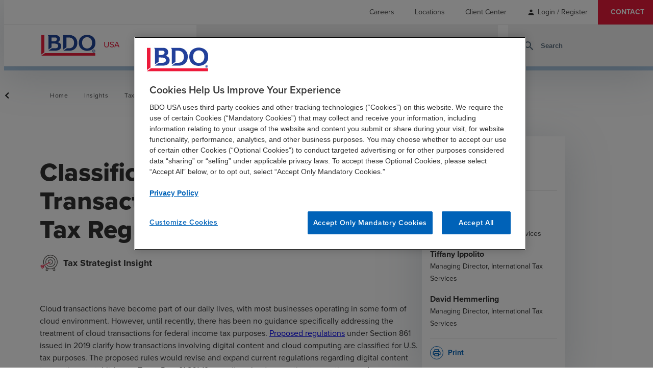

--- FILE ---
content_type: text/html; charset=utf-8
request_url: https://www.google.com/recaptcha/enterprise/anchor?ar=1&k=6LcK1iEhAAAAAOUWpJHl7ErErYeZfEEKKJKAXCDk&co=aHR0cHM6Ly93d3cuYmRvLmNvbTo0NDM.&hl=en&v=PoyoqOPhxBO7pBk68S4YbpHZ&size=invisible&anchor-ms=20000&execute-ms=30000&cb=gywg7ydmtgzs
body_size: 48737
content:
<!DOCTYPE HTML><html dir="ltr" lang="en"><head><meta http-equiv="Content-Type" content="text/html; charset=UTF-8">
<meta http-equiv="X-UA-Compatible" content="IE=edge">
<title>reCAPTCHA</title>
<style type="text/css">
/* cyrillic-ext */
@font-face {
  font-family: 'Roboto';
  font-style: normal;
  font-weight: 400;
  font-stretch: 100%;
  src: url(//fonts.gstatic.com/s/roboto/v48/KFO7CnqEu92Fr1ME7kSn66aGLdTylUAMa3GUBHMdazTgWw.woff2) format('woff2');
  unicode-range: U+0460-052F, U+1C80-1C8A, U+20B4, U+2DE0-2DFF, U+A640-A69F, U+FE2E-FE2F;
}
/* cyrillic */
@font-face {
  font-family: 'Roboto';
  font-style: normal;
  font-weight: 400;
  font-stretch: 100%;
  src: url(//fonts.gstatic.com/s/roboto/v48/KFO7CnqEu92Fr1ME7kSn66aGLdTylUAMa3iUBHMdazTgWw.woff2) format('woff2');
  unicode-range: U+0301, U+0400-045F, U+0490-0491, U+04B0-04B1, U+2116;
}
/* greek-ext */
@font-face {
  font-family: 'Roboto';
  font-style: normal;
  font-weight: 400;
  font-stretch: 100%;
  src: url(//fonts.gstatic.com/s/roboto/v48/KFO7CnqEu92Fr1ME7kSn66aGLdTylUAMa3CUBHMdazTgWw.woff2) format('woff2');
  unicode-range: U+1F00-1FFF;
}
/* greek */
@font-face {
  font-family: 'Roboto';
  font-style: normal;
  font-weight: 400;
  font-stretch: 100%;
  src: url(//fonts.gstatic.com/s/roboto/v48/KFO7CnqEu92Fr1ME7kSn66aGLdTylUAMa3-UBHMdazTgWw.woff2) format('woff2');
  unicode-range: U+0370-0377, U+037A-037F, U+0384-038A, U+038C, U+038E-03A1, U+03A3-03FF;
}
/* math */
@font-face {
  font-family: 'Roboto';
  font-style: normal;
  font-weight: 400;
  font-stretch: 100%;
  src: url(//fonts.gstatic.com/s/roboto/v48/KFO7CnqEu92Fr1ME7kSn66aGLdTylUAMawCUBHMdazTgWw.woff2) format('woff2');
  unicode-range: U+0302-0303, U+0305, U+0307-0308, U+0310, U+0312, U+0315, U+031A, U+0326-0327, U+032C, U+032F-0330, U+0332-0333, U+0338, U+033A, U+0346, U+034D, U+0391-03A1, U+03A3-03A9, U+03B1-03C9, U+03D1, U+03D5-03D6, U+03F0-03F1, U+03F4-03F5, U+2016-2017, U+2034-2038, U+203C, U+2040, U+2043, U+2047, U+2050, U+2057, U+205F, U+2070-2071, U+2074-208E, U+2090-209C, U+20D0-20DC, U+20E1, U+20E5-20EF, U+2100-2112, U+2114-2115, U+2117-2121, U+2123-214F, U+2190, U+2192, U+2194-21AE, U+21B0-21E5, U+21F1-21F2, U+21F4-2211, U+2213-2214, U+2216-22FF, U+2308-230B, U+2310, U+2319, U+231C-2321, U+2336-237A, U+237C, U+2395, U+239B-23B7, U+23D0, U+23DC-23E1, U+2474-2475, U+25AF, U+25B3, U+25B7, U+25BD, U+25C1, U+25CA, U+25CC, U+25FB, U+266D-266F, U+27C0-27FF, U+2900-2AFF, U+2B0E-2B11, U+2B30-2B4C, U+2BFE, U+3030, U+FF5B, U+FF5D, U+1D400-1D7FF, U+1EE00-1EEFF;
}
/* symbols */
@font-face {
  font-family: 'Roboto';
  font-style: normal;
  font-weight: 400;
  font-stretch: 100%;
  src: url(//fonts.gstatic.com/s/roboto/v48/KFO7CnqEu92Fr1ME7kSn66aGLdTylUAMaxKUBHMdazTgWw.woff2) format('woff2');
  unicode-range: U+0001-000C, U+000E-001F, U+007F-009F, U+20DD-20E0, U+20E2-20E4, U+2150-218F, U+2190, U+2192, U+2194-2199, U+21AF, U+21E6-21F0, U+21F3, U+2218-2219, U+2299, U+22C4-22C6, U+2300-243F, U+2440-244A, U+2460-24FF, U+25A0-27BF, U+2800-28FF, U+2921-2922, U+2981, U+29BF, U+29EB, U+2B00-2BFF, U+4DC0-4DFF, U+FFF9-FFFB, U+10140-1018E, U+10190-1019C, U+101A0, U+101D0-101FD, U+102E0-102FB, U+10E60-10E7E, U+1D2C0-1D2D3, U+1D2E0-1D37F, U+1F000-1F0FF, U+1F100-1F1AD, U+1F1E6-1F1FF, U+1F30D-1F30F, U+1F315, U+1F31C, U+1F31E, U+1F320-1F32C, U+1F336, U+1F378, U+1F37D, U+1F382, U+1F393-1F39F, U+1F3A7-1F3A8, U+1F3AC-1F3AF, U+1F3C2, U+1F3C4-1F3C6, U+1F3CA-1F3CE, U+1F3D4-1F3E0, U+1F3ED, U+1F3F1-1F3F3, U+1F3F5-1F3F7, U+1F408, U+1F415, U+1F41F, U+1F426, U+1F43F, U+1F441-1F442, U+1F444, U+1F446-1F449, U+1F44C-1F44E, U+1F453, U+1F46A, U+1F47D, U+1F4A3, U+1F4B0, U+1F4B3, U+1F4B9, U+1F4BB, U+1F4BF, U+1F4C8-1F4CB, U+1F4D6, U+1F4DA, U+1F4DF, U+1F4E3-1F4E6, U+1F4EA-1F4ED, U+1F4F7, U+1F4F9-1F4FB, U+1F4FD-1F4FE, U+1F503, U+1F507-1F50B, U+1F50D, U+1F512-1F513, U+1F53E-1F54A, U+1F54F-1F5FA, U+1F610, U+1F650-1F67F, U+1F687, U+1F68D, U+1F691, U+1F694, U+1F698, U+1F6AD, U+1F6B2, U+1F6B9-1F6BA, U+1F6BC, U+1F6C6-1F6CF, U+1F6D3-1F6D7, U+1F6E0-1F6EA, U+1F6F0-1F6F3, U+1F6F7-1F6FC, U+1F700-1F7FF, U+1F800-1F80B, U+1F810-1F847, U+1F850-1F859, U+1F860-1F887, U+1F890-1F8AD, U+1F8B0-1F8BB, U+1F8C0-1F8C1, U+1F900-1F90B, U+1F93B, U+1F946, U+1F984, U+1F996, U+1F9E9, U+1FA00-1FA6F, U+1FA70-1FA7C, U+1FA80-1FA89, U+1FA8F-1FAC6, U+1FACE-1FADC, U+1FADF-1FAE9, U+1FAF0-1FAF8, U+1FB00-1FBFF;
}
/* vietnamese */
@font-face {
  font-family: 'Roboto';
  font-style: normal;
  font-weight: 400;
  font-stretch: 100%;
  src: url(//fonts.gstatic.com/s/roboto/v48/KFO7CnqEu92Fr1ME7kSn66aGLdTylUAMa3OUBHMdazTgWw.woff2) format('woff2');
  unicode-range: U+0102-0103, U+0110-0111, U+0128-0129, U+0168-0169, U+01A0-01A1, U+01AF-01B0, U+0300-0301, U+0303-0304, U+0308-0309, U+0323, U+0329, U+1EA0-1EF9, U+20AB;
}
/* latin-ext */
@font-face {
  font-family: 'Roboto';
  font-style: normal;
  font-weight: 400;
  font-stretch: 100%;
  src: url(//fonts.gstatic.com/s/roboto/v48/KFO7CnqEu92Fr1ME7kSn66aGLdTylUAMa3KUBHMdazTgWw.woff2) format('woff2');
  unicode-range: U+0100-02BA, U+02BD-02C5, U+02C7-02CC, U+02CE-02D7, U+02DD-02FF, U+0304, U+0308, U+0329, U+1D00-1DBF, U+1E00-1E9F, U+1EF2-1EFF, U+2020, U+20A0-20AB, U+20AD-20C0, U+2113, U+2C60-2C7F, U+A720-A7FF;
}
/* latin */
@font-face {
  font-family: 'Roboto';
  font-style: normal;
  font-weight: 400;
  font-stretch: 100%;
  src: url(//fonts.gstatic.com/s/roboto/v48/KFO7CnqEu92Fr1ME7kSn66aGLdTylUAMa3yUBHMdazQ.woff2) format('woff2');
  unicode-range: U+0000-00FF, U+0131, U+0152-0153, U+02BB-02BC, U+02C6, U+02DA, U+02DC, U+0304, U+0308, U+0329, U+2000-206F, U+20AC, U+2122, U+2191, U+2193, U+2212, U+2215, U+FEFF, U+FFFD;
}
/* cyrillic-ext */
@font-face {
  font-family: 'Roboto';
  font-style: normal;
  font-weight: 500;
  font-stretch: 100%;
  src: url(//fonts.gstatic.com/s/roboto/v48/KFO7CnqEu92Fr1ME7kSn66aGLdTylUAMa3GUBHMdazTgWw.woff2) format('woff2');
  unicode-range: U+0460-052F, U+1C80-1C8A, U+20B4, U+2DE0-2DFF, U+A640-A69F, U+FE2E-FE2F;
}
/* cyrillic */
@font-face {
  font-family: 'Roboto';
  font-style: normal;
  font-weight: 500;
  font-stretch: 100%;
  src: url(//fonts.gstatic.com/s/roboto/v48/KFO7CnqEu92Fr1ME7kSn66aGLdTylUAMa3iUBHMdazTgWw.woff2) format('woff2');
  unicode-range: U+0301, U+0400-045F, U+0490-0491, U+04B0-04B1, U+2116;
}
/* greek-ext */
@font-face {
  font-family: 'Roboto';
  font-style: normal;
  font-weight: 500;
  font-stretch: 100%;
  src: url(//fonts.gstatic.com/s/roboto/v48/KFO7CnqEu92Fr1ME7kSn66aGLdTylUAMa3CUBHMdazTgWw.woff2) format('woff2');
  unicode-range: U+1F00-1FFF;
}
/* greek */
@font-face {
  font-family: 'Roboto';
  font-style: normal;
  font-weight: 500;
  font-stretch: 100%;
  src: url(//fonts.gstatic.com/s/roboto/v48/KFO7CnqEu92Fr1ME7kSn66aGLdTylUAMa3-UBHMdazTgWw.woff2) format('woff2');
  unicode-range: U+0370-0377, U+037A-037F, U+0384-038A, U+038C, U+038E-03A1, U+03A3-03FF;
}
/* math */
@font-face {
  font-family: 'Roboto';
  font-style: normal;
  font-weight: 500;
  font-stretch: 100%;
  src: url(//fonts.gstatic.com/s/roboto/v48/KFO7CnqEu92Fr1ME7kSn66aGLdTylUAMawCUBHMdazTgWw.woff2) format('woff2');
  unicode-range: U+0302-0303, U+0305, U+0307-0308, U+0310, U+0312, U+0315, U+031A, U+0326-0327, U+032C, U+032F-0330, U+0332-0333, U+0338, U+033A, U+0346, U+034D, U+0391-03A1, U+03A3-03A9, U+03B1-03C9, U+03D1, U+03D5-03D6, U+03F0-03F1, U+03F4-03F5, U+2016-2017, U+2034-2038, U+203C, U+2040, U+2043, U+2047, U+2050, U+2057, U+205F, U+2070-2071, U+2074-208E, U+2090-209C, U+20D0-20DC, U+20E1, U+20E5-20EF, U+2100-2112, U+2114-2115, U+2117-2121, U+2123-214F, U+2190, U+2192, U+2194-21AE, U+21B0-21E5, U+21F1-21F2, U+21F4-2211, U+2213-2214, U+2216-22FF, U+2308-230B, U+2310, U+2319, U+231C-2321, U+2336-237A, U+237C, U+2395, U+239B-23B7, U+23D0, U+23DC-23E1, U+2474-2475, U+25AF, U+25B3, U+25B7, U+25BD, U+25C1, U+25CA, U+25CC, U+25FB, U+266D-266F, U+27C0-27FF, U+2900-2AFF, U+2B0E-2B11, U+2B30-2B4C, U+2BFE, U+3030, U+FF5B, U+FF5D, U+1D400-1D7FF, U+1EE00-1EEFF;
}
/* symbols */
@font-face {
  font-family: 'Roboto';
  font-style: normal;
  font-weight: 500;
  font-stretch: 100%;
  src: url(//fonts.gstatic.com/s/roboto/v48/KFO7CnqEu92Fr1ME7kSn66aGLdTylUAMaxKUBHMdazTgWw.woff2) format('woff2');
  unicode-range: U+0001-000C, U+000E-001F, U+007F-009F, U+20DD-20E0, U+20E2-20E4, U+2150-218F, U+2190, U+2192, U+2194-2199, U+21AF, U+21E6-21F0, U+21F3, U+2218-2219, U+2299, U+22C4-22C6, U+2300-243F, U+2440-244A, U+2460-24FF, U+25A0-27BF, U+2800-28FF, U+2921-2922, U+2981, U+29BF, U+29EB, U+2B00-2BFF, U+4DC0-4DFF, U+FFF9-FFFB, U+10140-1018E, U+10190-1019C, U+101A0, U+101D0-101FD, U+102E0-102FB, U+10E60-10E7E, U+1D2C0-1D2D3, U+1D2E0-1D37F, U+1F000-1F0FF, U+1F100-1F1AD, U+1F1E6-1F1FF, U+1F30D-1F30F, U+1F315, U+1F31C, U+1F31E, U+1F320-1F32C, U+1F336, U+1F378, U+1F37D, U+1F382, U+1F393-1F39F, U+1F3A7-1F3A8, U+1F3AC-1F3AF, U+1F3C2, U+1F3C4-1F3C6, U+1F3CA-1F3CE, U+1F3D4-1F3E0, U+1F3ED, U+1F3F1-1F3F3, U+1F3F5-1F3F7, U+1F408, U+1F415, U+1F41F, U+1F426, U+1F43F, U+1F441-1F442, U+1F444, U+1F446-1F449, U+1F44C-1F44E, U+1F453, U+1F46A, U+1F47D, U+1F4A3, U+1F4B0, U+1F4B3, U+1F4B9, U+1F4BB, U+1F4BF, U+1F4C8-1F4CB, U+1F4D6, U+1F4DA, U+1F4DF, U+1F4E3-1F4E6, U+1F4EA-1F4ED, U+1F4F7, U+1F4F9-1F4FB, U+1F4FD-1F4FE, U+1F503, U+1F507-1F50B, U+1F50D, U+1F512-1F513, U+1F53E-1F54A, U+1F54F-1F5FA, U+1F610, U+1F650-1F67F, U+1F687, U+1F68D, U+1F691, U+1F694, U+1F698, U+1F6AD, U+1F6B2, U+1F6B9-1F6BA, U+1F6BC, U+1F6C6-1F6CF, U+1F6D3-1F6D7, U+1F6E0-1F6EA, U+1F6F0-1F6F3, U+1F6F7-1F6FC, U+1F700-1F7FF, U+1F800-1F80B, U+1F810-1F847, U+1F850-1F859, U+1F860-1F887, U+1F890-1F8AD, U+1F8B0-1F8BB, U+1F8C0-1F8C1, U+1F900-1F90B, U+1F93B, U+1F946, U+1F984, U+1F996, U+1F9E9, U+1FA00-1FA6F, U+1FA70-1FA7C, U+1FA80-1FA89, U+1FA8F-1FAC6, U+1FACE-1FADC, U+1FADF-1FAE9, U+1FAF0-1FAF8, U+1FB00-1FBFF;
}
/* vietnamese */
@font-face {
  font-family: 'Roboto';
  font-style: normal;
  font-weight: 500;
  font-stretch: 100%;
  src: url(//fonts.gstatic.com/s/roboto/v48/KFO7CnqEu92Fr1ME7kSn66aGLdTylUAMa3OUBHMdazTgWw.woff2) format('woff2');
  unicode-range: U+0102-0103, U+0110-0111, U+0128-0129, U+0168-0169, U+01A0-01A1, U+01AF-01B0, U+0300-0301, U+0303-0304, U+0308-0309, U+0323, U+0329, U+1EA0-1EF9, U+20AB;
}
/* latin-ext */
@font-face {
  font-family: 'Roboto';
  font-style: normal;
  font-weight: 500;
  font-stretch: 100%;
  src: url(//fonts.gstatic.com/s/roboto/v48/KFO7CnqEu92Fr1ME7kSn66aGLdTylUAMa3KUBHMdazTgWw.woff2) format('woff2');
  unicode-range: U+0100-02BA, U+02BD-02C5, U+02C7-02CC, U+02CE-02D7, U+02DD-02FF, U+0304, U+0308, U+0329, U+1D00-1DBF, U+1E00-1E9F, U+1EF2-1EFF, U+2020, U+20A0-20AB, U+20AD-20C0, U+2113, U+2C60-2C7F, U+A720-A7FF;
}
/* latin */
@font-face {
  font-family: 'Roboto';
  font-style: normal;
  font-weight: 500;
  font-stretch: 100%;
  src: url(//fonts.gstatic.com/s/roboto/v48/KFO7CnqEu92Fr1ME7kSn66aGLdTylUAMa3yUBHMdazQ.woff2) format('woff2');
  unicode-range: U+0000-00FF, U+0131, U+0152-0153, U+02BB-02BC, U+02C6, U+02DA, U+02DC, U+0304, U+0308, U+0329, U+2000-206F, U+20AC, U+2122, U+2191, U+2193, U+2212, U+2215, U+FEFF, U+FFFD;
}
/* cyrillic-ext */
@font-face {
  font-family: 'Roboto';
  font-style: normal;
  font-weight: 900;
  font-stretch: 100%;
  src: url(//fonts.gstatic.com/s/roboto/v48/KFO7CnqEu92Fr1ME7kSn66aGLdTylUAMa3GUBHMdazTgWw.woff2) format('woff2');
  unicode-range: U+0460-052F, U+1C80-1C8A, U+20B4, U+2DE0-2DFF, U+A640-A69F, U+FE2E-FE2F;
}
/* cyrillic */
@font-face {
  font-family: 'Roboto';
  font-style: normal;
  font-weight: 900;
  font-stretch: 100%;
  src: url(//fonts.gstatic.com/s/roboto/v48/KFO7CnqEu92Fr1ME7kSn66aGLdTylUAMa3iUBHMdazTgWw.woff2) format('woff2');
  unicode-range: U+0301, U+0400-045F, U+0490-0491, U+04B0-04B1, U+2116;
}
/* greek-ext */
@font-face {
  font-family: 'Roboto';
  font-style: normal;
  font-weight: 900;
  font-stretch: 100%;
  src: url(//fonts.gstatic.com/s/roboto/v48/KFO7CnqEu92Fr1ME7kSn66aGLdTylUAMa3CUBHMdazTgWw.woff2) format('woff2');
  unicode-range: U+1F00-1FFF;
}
/* greek */
@font-face {
  font-family: 'Roboto';
  font-style: normal;
  font-weight: 900;
  font-stretch: 100%;
  src: url(//fonts.gstatic.com/s/roboto/v48/KFO7CnqEu92Fr1ME7kSn66aGLdTylUAMa3-UBHMdazTgWw.woff2) format('woff2');
  unicode-range: U+0370-0377, U+037A-037F, U+0384-038A, U+038C, U+038E-03A1, U+03A3-03FF;
}
/* math */
@font-face {
  font-family: 'Roboto';
  font-style: normal;
  font-weight: 900;
  font-stretch: 100%;
  src: url(//fonts.gstatic.com/s/roboto/v48/KFO7CnqEu92Fr1ME7kSn66aGLdTylUAMawCUBHMdazTgWw.woff2) format('woff2');
  unicode-range: U+0302-0303, U+0305, U+0307-0308, U+0310, U+0312, U+0315, U+031A, U+0326-0327, U+032C, U+032F-0330, U+0332-0333, U+0338, U+033A, U+0346, U+034D, U+0391-03A1, U+03A3-03A9, U+03B1-03C9, U+03D1, U+03D5-03D6, U+03F0-03F1, U+03F4-03F5, U+2016-2017, U+2034-2038, U+203C, U+2040, U+2043, U+2047, U+2050, U+2057, U+205F, U+2070-2071, U+2074-208E, U+2090-209C, U+20D0-20DC, U+20E1, U+20E5-20EF, U+2100-2112, U+2114-2115, U+2117-2121, U+2123-214F, U+2190, U+2192, U+2194-21AE, U+21B0-21E5, U+21F1-21F2, U+21F4-2211, U+2213-2214, U+2216-22FF, U+2308-230B, U+2310, U+2319, U+231C-2321, U+2336-237A, U+237C, U+2395, U+239B-23B7, U+23D0, U+23DC-23E1, U+2474-2475, U+25AF, U+25B3, U+25B7, U+25BD, U+25C1, U+25CA, U+25CC, U+25FB, U+266D-266F, U+27C0-27FF, U+2900-2AFF, U+2B0E-2B11, U+2B30-2B4C, U+2BFE, U+3030, U+FF5B, U+FF5D, U+1D400-1D7FF, U+1EE00-1EEFF;
}
/* symbols */
@font-face {
  font-family: 'Roboto';
  font-style: normal;
  font-weight: 900;
  font-stretch: 100%;
  src: url(//fonts.gstatic.com/s/roboto/v48/KFO7CnqEu92Fr1ME7kSn66aGLdTylUAMaxKUBHMdazTgWw.woff2) format('woff2');
  unicode-range: U+0001-000C, U+000E-001F, U+007F-009F, U+20DD-20E0, U+20E2-20E4, U+2150-218F, U+2190, U+2192, U+2194-2199, U+21AF, U+21E6-21F0, U+21F3, U+2218-2219, U+2299, U+22C4-22C6, U+2300-243F, U+2440-244A, U+2460-24FF, U+25A0-27BF, U+2800-28FF, U+2921-2922, U+2981, U+29BF, U+29EB, U+2B00-2BFF, U+4DC0-4DFF, U+FFF9-FFFB, U+10140-1018E, U+10190-1019C, U+101A0, U+101D0-101FD, U+102E0-102FB, U+10E60-10E7E, U+1D2C0-1D2D3, U+1D2E0-1D37F, U+1F000-1F0FF, U+1F100-1F1AD, U+1F1E6-1F1FF, U+1F30D-1F30F, U+1F315, U+1F31C, U+1F31E, U+1F320-1F32C, U+1F336, U+1F378, U+1F37D, U+1F382, U+1F393-1F39F, U+1F3A7-1F3A8, U+1F3AC-1F3AF, U+1F3C2, U+1F3C4-1F3C6, U+1F3CA-1F3CE, U+1F3D4-1F3E0, U+1F3ED, U+1F3F1-1F3F3, U+1F3F5-1F3F7, U+1F408, U+1F415, U+1F41F, U+1F426, U+1F43F, U+1F441-1F442, U+1F444, U+1F446-1F449, U+1F44C-1F44E, U+1F453, U+1F46A, U+1F47D, U+1F4A3, U+1F4B0, U+1F4B3, U+1F4B9, U+1F4BB, U+1F4BF, U+1F4C8-1F4CB, U+1F4D6, U+1F4DA, U+1F4DF, U+1F4E3-1F4E6, U+1F4EA-1F4ED, U+1F4F7, U+1F4F9-1F4FB, U+1F4FD-1F4FE, U+1F503, U+1F507-1F50B, U+1F50D, U+1F512-1F513, U+1F53E-1F54A, U+1F54F-1F5FA, U+1F610, U+1F650-1F67F, U+1F687, U+1F68D, U+1F691, U+1F694, U+1F698, U+1F6AD, U+1F6B2, U+1F6B9-1F6BA, U+1F6BC, U+1F6C6-1F6CF, U+1F6D3-1F6D7, U+1F6E0-1F6EA, U+1F6F0-1F6F3, U+1F6F7-1F6FC, U+1F700-1F7FF, U+1F800-1F80B, U+1F810-1F847, U+1F850-1F859, U+1F860-1F887, U+1F890-1F8AD, U+1F8B0-1F8BB, U+1F8C0-1F8C1, U+1F900-1F90B, U+1F93B, U+1F946, U+1F984, U+1F996, U+1F9E9, U+1FA00-1FA6F, U+1FA70-1FA7C, U+1FA80-1FA89, U+1FA8F-1FAC6, U+1FACE-1FADC, U+1FADF-1FAE9, U+1FAF0-1FAF8, U+1FB00-1FBFF;
}
/* vietnamese */
@font-face {
  font-family: 'Roboto';
  font-style: normal;
  font-weight: 900;
  font-stretch: 100%;
  src: url(//fonts.gstatic.com/s/roboto/v48/KFO7CnqEu92Fr1ME7kSn66aGLdTylUAMa3OUBHMdazTgWw.woff2) format('woff2');
  unicode-range: U+0102-0103, U+0110-0111, U+0128-0129, U+0168-0169, U+01A0-01A1, U+01AF-01B0, U+0300-0301, U+0303-0304, U+0308-0309, U+0323, U+0329, U+1EA0-1EF9, U+20AB;
}
/* latin-ext */
@font-face {
  font-family: 'Roboto';
  font-style: normal;
  font-weight: 900;
  font-stretch: 100%;
  src: url(//fonts.gstatic.com/s/roboto/v48/KFO7CnqEu92Fr1ME7kSn66aGLdTylUAMa3KUBHMdazTgWw.woff2) format('woff2');
  unicode-range: U+0100-02BA, U+02BD-02C5, U+02C7-02CC, U+02CE-02D7, U+02DD-02FF, U+0304, U+0308, U+0329, U+1D00-1DBF, U+1E00-1E9F, U+1EF2-1EFF, U+2020, U+20A0-20AB, U+20AD-20C0, U+2113, U+2C60-2C7F, U+A720-A7FF;
}
/* latin */
@font-face {
  font-family: 'Roboto';
  font-style: normal;
  font-weight: 900;
  font-stretch: 100%;
  src: url(//fonts.gstatic.com/s/roboto/v48/KFO7CnqEu92Fr1ME7kSn66aGLdTylUAMa3yUBHMdazQ.woff2) format('woff2');
  unicode-range: U+0000-00FF, U+0131, U+0152-0153, U+02BB-02BC, U+02C6, U+02DA, U+02DC, U+0304, U+0308, U+0329, U+2000-206F, U+20AC, U+2122, U+2191, U+2193, U+2212, U+2215, U+FEFF, U+FFFD;
}

</style>
<link rel="stylesheet" type="text/css" href="https://www.gstatic.com/recaptcha/releases/PoyoqOPhxBO7pBk68S4YbpHZ/styles__ltr.css">
<script nonce="dpBLJqAAOSSueHgckwoonQ" type="text/javascript">window['__recaptcha_api'] = 'https://www.google.com/recaptcha/enterprise/';</script>
<script type="text/javascript" src="https://www.gstatic.com/recaptcha/releases/PoyoqOPhxBO7pBk68S4YbpHZ/recaptcha__en.js" nonce="dpBLJqAAOSSueHgckwoonQ">
      
    </script></head>
<body><div id="rc-anchor-alert" class="rc-anchor-alert"></div>
<input type="hidden" id="recaptcha-token" value="[base64]">
<script type="text/javascript" nonce="dpBLJqAAOSSueHgckwoonQ">
      recaptcha.anchor.Main.init("[\x22ainput\x22,[\x22bgdata\x22,\x22\x22,\[base64]/[base64]/[base64]/[base64]/[base64]/UltsKytdPUU6KEU8MjA0OD9SW2wrK109RT4+NnwxOTI6KChFJjY0NTEyKT09NTUyOTYmJk0rMTxjLmxlbmd0aCYmKGMuY2hhckNvZGVBdChNKzEpJjY0NTEyKT09NTYzMjA/[base64]/[base64]/[base64]/[base64]/[base64]/[base64]/[base64]\x22,\[base64]\x22,\x22A8KZw77CvcKsNnAXF0NzOsKaZW3Dk8ONEH7Ck0kTRMKIwoXDjMOFw651a8K4A8K+wosOw7wedTTCqsOKw7rCnMK8VAodw7oIw7TChcKUZMKkJcOlS8K/[base64]/w4/DnlVLW8Kzw5nDtsO1BcK4w691G0EuN8O/wp/Cly7DpD7CgcOoeUNxwqQNwpZaZ8Kseg/CmMOOw77CuAHCp0p2w7PDjknDhx7CgRV/wqHDr8Oowpc8w6kFW8KIKGrCjsKQAMOhwpjDkwkQworDsMKBATo2RMOhMlwNQMO7T3XDl8K0w6HDrGtCHwoOw6bCusOZw4RlwonDnlrCpxJ/w7zChDNQwrgCTCUlX0XCk8K/w7XCr8Kuw7IJHDHCpxt6wolhMcKLc8K1wrDCqhQFTyrCi27DiXcJw6kMw6PDqCtdcntRE8Kww4pMw4ZowrIYw5rDlyDCrQbCrMKKwq/DiBI/ZsKiwqvDjxkBfMO7w47Di8KXw6vDokbCkVNUZ8OPFcKnH8Kbw4fDn8KmDxl4woHCnMO/[base64]/[base64]/RcKHw4TCum/[base64]/[base64]/wrHDjsKoDwjDusOQw7lSPMOMw5PCtcK0w55GSVfCtsOEURcnfFbDmsOJw4PDlcOtZlhxbsOtHMKWwoQBwrxCTnfDh8KwwqNMwp3DiFTCq0XCrsOScsOhPC0BHMKDwoZrw6LCgyjCjsOyI8O/XR/CkcO9OsKgwokgQD1FFRt0G8OvUW/DrcOPb8Kswr3DssOIPMKHw4hCwoXDncKBw6k5wosgB8OLdw5nw4AfW8Ohw5YQwps/w6vCnMOewrHCulPCqsKqeMOFOShCKGBJecKSGsOJw40Ew5XDrcKHw6PCosKaw5nDhm1tTUgZIBEbJQM4wofClsOcMMKeChTCgTjDu8OJw6HCoxPDtcKXw5JVMBDCmxRzwqADJMOgw7Vbw6ojDBHDrcOTOsKswqh3f2gEwpPCtMKURBbClsOrw5/[base64]/CmRnCvsK4w4TDn8OaHsO0w5bDiMKPaDQYFMKfw7jDv3pcw7vDhkPDhcKCBnXDg2hncko3w4PCmHXCgMKVwo/DvFhdwrcFw4RxwoQcfG3DnyHDucK+w7nCpMKXEcKsanZGSxLDvMK/NDvDgnEiwqvCoFRMw74KNXFOZQZjwpXCn8KMDCsowrvCnVV8w7w5w5rCkMOXcwTDgcKQwrbCqVbDvzB3w6rDj8K/[base64]/ISI7w4kowrbCrcODK8OrAsOjwqzDvAfCv04sw4DDsCDDti16wpzChg4uw7YJAmMhwqVcw499XUrDmxTDpcKBw6TCgTjCrcO7DsK2XW5ASsKpLMOdwr/CtybChcOLMMO2MyTCm8KowoLDscKVLDjCpMOfUMKuwpNCwoDDt8OiwofCg8OgUxLCoEHCicOsw5wzwp/DtMKNOClPLHVMwrvChWdGDwTDnkctwrPDh8Kww6k/[base64]/[base64]/[base64]/Dg8Oowp/[base64]/DvMOjwo7CjMKLG8O1w4/CsAjCpMK3wp0IQ8KoJQ9RwqHCjMOow7TChADDpWhRw7/[base64]/Cul5QI8K7R2zCsQ8+w5vCnMK7cGUmYcKEwqEmw6wDIhTDrcKSesKIT2LCgUzDvcKow55vGXk/[base64]/MMKmwpoOBynCv8OKUsK/w7/DhcOcwrEPfAt5w6nCiMKDPsONwqk0T3TDlS7Cp8KGccOeGmshw4fDu8KQw4pjGcOlwqMfFcOnw44QecKuw6kaZMKTNGkrwp11wpjCr8KIwobDgcOoasOawpzDn05bw7jCgSrCuMKRJcKAL8OFwrEUCcKlHMKrw5Y3UcOuw5nCqsO4XWx9w71EHsKVwr9Hw6Nkw6zDsB/CkVXCmsKSwqbCpMKswpXCgHzCosKWw7TCgcOMZ8O8UTYCIWluNV/[base64]/Du8O9w5rCimttIMK9H05OfV/CkMOlw6FVw5/CmMO0fXXCoyNACcOWw4QDw7wpwrU5wr3DhcKJMk3DqMOiw6nDrEHCl8KPf8OEwopSw5PDoG7ClsKVLcKYSl1qHsKEw5TDqU5MZMKJa8ONwr9MR8OwehkxKcOAJ8Oaw5LCgwhDNWcVw7TDgsKlWV3Cs8KRw5zDmB/[base64]/w77DgsOQKADDuMO4wpTCk8OqL8KMwo3Dv8Kfw49dwqRgFg0ewpgaUH8hAATDgXnDocOtE8KEZ8Ouw5QRD8OKFcKKwphWwqPCisKgw5LDrBTCtcK8VsKpPBR7eAPDkcOtBsOWw4XDqMK2wpV+w7PCpCAyNV/CuBUfRFEFBkoTw5IHFMOdwr1vCh7CoC/DiMOfwrlRwrJxfMOVaH/Dk1Y/eMK7fxlow5fCqcOSccKlWH1/w6ZyD1PCksODeSfDljRNwpLCpcKAw7Y/[base64]/DWNrFyrCjgJ1cDbCssOEUMKcYMOtVMKUBX9Jw5sFdXjDoG7CucK+wrvCk8Opw6sWZlTDq8OmdlbDiw5mEHBtFcKFNMK/eMK/w7TCrmbDmMOaw7/DkUAADCNUw6DDk8KzJsOvOMKmw5k3woDCvsKKesKLwoIpwpTDiTkcBnlmw4XDqkpxEMOow4IwwrXDqsOFRzFxC8KoNAvCo1vDscOsOMKmOgTChcOowr3DhgLChsKxbkYvw7R1WCTClWZCwrt/[base64]/Dr2xQw6c2csKdRDnDncOmwp7Dl8KsOcKHC8ONEWU0wrJtwokIFsOJw7LDj3LCvAdYLMKwesK8wqnCr8KpwoTCv8OBwrXCm8KpT8OnJyoAL8KYDGfDmsOIw7AsWjEUFC/DhMKsw4/ChzBGw7Bvw4MkWzHCkcODw5PChMKRwo4QacKAw7XDmlfCqcO1EW4Mwp7Cuk02BsO/[base64]/VsKcw6sZEDzDvxUxwoTDo39+U8OVb8OhUUfCncOMJcObcMOTwodOw7DCsUfDqMKjE8K/[base64]/CrsOpwoU5CsKYO0HDssK9wpbDsMOGwoDCqwDDmRrCmMOkw5bDtMOjwq4owpIREsO/wpwBwoxtWMOzwrhNAsKQw4saWsKkwpM5wrpLw47CkzfCrhfCszXCmsOvMcK4w7pVwrPDgMOHCcOeHA8JCsKXXB5qa8OvO8KVQ8OpM8OAwpvDsm/DgcKTw6vChSnDhTZfcmHCgygXw5JHw6khwqbCrgLDrDHDiMK3C8Omwoh/wrvDrMKdw5XDviBmVMK3M8KLw6/CuMOjCTRwK3HDkHZKwrHDn2VQw4fCpEnCpwlgw5lgA3rCvcOMwrYWw7PDlmVvMcKFIMKtQ8KdTyQGGsKndcKZwpZRfFvDl2rDiMKtfV9/Nw9kwog/DcK+w7w+w5nCl1Uaw7fDrjTCv8Oaw4/DvF7Diw/DlkRmwrDCtm8qG8ObflrClA3CrMObw5BnSC0Nw4FMPcOXLsOOImRbaEXCoHXDn8OZJsOJBsOscF3CocKNZcORTEHChgrCnMKSd8OTwrzDtmMETihvwp3Dn8K/[base64]/ClSYfw7hcwqHCncK9w75CSU3DjcO1MBdIEHRswqbDpxMwwofCpcKsCcOkGX5mw4gDGcK7wqjCpcOrwrDClMOaREVjFQ1BKVcUwrrCsnNSfsKWwrQSwodtHMKiFMKjEMKOw7rDrMKGAsO7wr3CvcK/wr1Nw6sSwrcuU8KVPR9TwrPCk8O4wqTCtMKbw5jDs3XDvmrDlsO9w6JdwojCncOAVsKkwrokSMKGw73DoTggAsO/[base64]/DtsOFennDnsO6Dx/CmcOZLjjCmVs3wqvCsTjDpW5Nw7xfdsKCJW9SwrfCp8KVw6XDmMKVw63Dq05qG8KZw5DCu8K/EEhmw7LDnm5Bw6nCgUtSw7vDn8OcBkzDoGvDjsK9IEBtw6bCuMOvw4ABwrzCsMO3w71bw5rCnsKXL3hFQVxTJMKPw7DDs10ew5EjP3jDh8OfZcO/[base64]/Cv8K7w5MhSsOqCcOrN0ckN8Kaw6HDqGVYBQnDscK6UgLCsMKnw7FzwofCsA/DkG3CnnrDiArCm8OsFMKndcOETMK/CMOgSCgFwptUw5JwWMKzfsO2IX98wqrDsMKPwrjCohR3w4Q0w4/[base64]/CosO3P8KLVMKEw5vCmibCmknCggVsw4rCisKwDgRGwqfDox1ywr8Jw6puw7t5DnUqwqYLw41vVB9OM2vDsm/Dj8OAL2Q3wq0LHwLDuF9lacK1ScK1w5HDvTzDo8Kqw7fCpsKgIcO+fWbCuSk7w6PDp27DmcOaw409wpvDvcKxHh7Dsxgew5TDoWRIJxLDisOCwpoEw4/DtDpOLsKzw7p3wpPDsMKgw7jDjVMjw6XCj8Ojwo1bwrpkAsOEw63Ci8KJO8O1MsKDwr/[base64]/w4rDjxfDrzh8VQbDgsKGw7PCrMO/asOVw6XCtxYww7hoX2UxASvDlsKsUcKIw7l8w4zClxTCj0TDo25uU8K+W18eYH5vdcKcdsOlwpTCo3jCt8OMw4AcwpHDvnbCjcKIRcOeXsKSEngfdj0IwqM/M1TDt8KUDW8iw6/DjFpaWsORR0jCmU3Dt0EVCMOVIxTDoMOAwrTCnFcpw5DDpDRxYMOqFEN+bmbCn8OxwppCTGjDmsOxwr/CmMKdw5QgwqfDgMKGw63DvXzCscKbw5HDoR7CmMKsw7PDl8OHH1rDicOuSsO0wrQKG8KVXcO1T8K+e2lWwoA9e8KpMFPDgnDDmljCisOoRD/CqXbCkMOuwrvDr37ChcOMwpceKH4hwohOw7Ybw4rCscObSMK1BsKXIDvCm8KHYMO8ZTBiworDsMK9worDvMK/w5rDi8KHw7FpwoHCo8OqUsO1asOzw5dPwqUswo8lFU7Du8OPN8Ohw5QPwr1AwrQVEAZvw7h/w6tGKcOSIVhHwq7DmMOyw6vCocKWbgbDpjjDpD7DhXjCvsKKI8KEMgvCicOoLsKpw4tRMQjDuFrDgjnCpRckwrPCuCtCw6jDtMKEwq4HwoZrKnXDlsK4wqMyAl4KSsKmwpbDvsOdA8OtTcOuw4IQNMKMw5bDjMKxUT93wpjDs35dQE51w6XCv8KWC8OLS0/CgnRlwoxEM0PCvcOMw7BIfDV+C8Orwp8iecKTD8Krwr1qwp59VCPCnHpzwp3CjcKVbGc9w5oqwq88bMKyw7nCmFXDh8OGdcOGwqbCsRp/[base64]/CjTp6w5nDrkfCrDnCpcO2w4TDqcOUwpoIw4MzTy0+wo4tVAt/wrXDnMOJMcKZw7PCh8KLw40iYsKuHBhtw6UtCcOBw78Ww6drUcKdw65ww7YJw5nCvcOPIyHDmjHCl8O+wqDClDdICsOHwrXDkBgQLlrDskc0wrcTJMOxw6FMfkfDpcKPVEoFw4J8S8Olw5XDhcK3JMKzRMKew7rDvcKgQihLwqlBVsKTbsOYwrnDlHHCrsOfw5bCrCw/[base64]/wp1WNUPDpGJ9ScKfw4pWw5rDs8Kkw7nDvcKsfQDDvcKRwpvDtgvDisKpFMK/[base64]/[base64]/CrkN+w5/DsMKqwppZIMKPEVfDi8OFKcOgUxbCqnnDkMOISTBrWQjChMKBHW/Cm8OawqLDvB/CvAbDvcK4wrZzGRINEsOlblFdw5I9w4B2csK0w4FMWFbCh8OHw53DmcKNYcOXwqF3XTTCrVbCmcOmaMOKw6HDkcKOw6fCocOswp/CtW5nwrpYY0fCuzZJZkHDjDvCrMKIw67DtGEnwr10w7UuwrM/acKza8O/E37DiMKbw4tGNDB6SsKaLxgDX8KXwqBvNsOtD8O3XMKUVDPDrk5zDcKVw4UDwqHDtsKsw6/DucK7UwcAwqteIsOnwofCqMKKFcKdXcOVw7hjw5RDwrPDkXPCmsKcPUoZcHfDh2TDjG8gWk99WVnClhTDpA7DkMObRBAOccKHwrLDmFHDjj/CvMKRwqvCpcKawpFRw4hbAG7Dok3CojjCozTDsi/CvsO1GMKUVsKTw5bDimYtT3/Du8KOwr1xw5VUfibCtyo+AQBsw4xvFT9aw4kGw4zDvcOTwpVyYcKXw6FlAEZpVH/DnsKiNMOldMOiWiVHwoh2DcKJBElcwrsKw6ICw7HDrcO8wpc1KiPDicKRw4bDtQ9dN3V0YcKXEnfDpMK6wq12UMKoeW85FMODUsOgwp8ZJ3s7fMOGRn7DnEDCm8OAw63Ci8OiZsOJwoYVwqnDssKyQwLCvsKresOhbzlPd8OJCG3CiBMfw7PCvjHDl3zChh/DsRDDi2I0wovDoxLDm8OZOmcRLsKmwqVLw6Aow5LDjxkbw5RvMMO8ejbCtMKja8OzXEPCrjLDpg0vGjkWNMONKMOIw7Anw51lNcOOwrTDqzwrFlfDhcK6wqNHBMOLBHvDhcOXwpbCpcKhwoxJwqtfWHpLKlbClEbCnnrDjE/CpMKETsOeXcOeJmvDi8OgcT7DvFswd3PDr8OJAMOIwptQOBd6FcO/ccKRw7cWUMK1wqLDnGYsDzLCuR9Ww7cBwqHClk/DlSxKw4pZwo7Ci0LCncK5VsKiwo7CkjNowp/CoF5sQcKpfAQWw61Nw5Yqw5xawq1LSMOrKsO/[base64]/CocOZwqg3cMKVwqsxYF/ChzLCtH7CpcOQScOsIsOHIWtZwqHDkA59wpHCrg9SXMO1w5cyHSYpwobDkMOsEMK3KCI3f2/DqMKtw5Vvw4jDiWvCimvCnwTDuj1zwqPDqsOGw4EKOsOww4fChMKGw4EQcMK2wq3Ch8K4U8OAQ8Obw70DMCNawovDqUHDjsOgc8OOw5gBwoJnA8OfNMO2w7Ulw5IrWlPDmzt1wo/CtisXw6ckBj3CicKxw7LColHCjjtuJMOKUT/[base64]/CqcKnw7cyw4hRDGFFQMK3wpoqw78Iw4QvUcKCw4ozwokebMOVC8KzwrwFwpzCsSjCvcOOw5DCt8KwVgliKMO7NW/CtcOuwqB1wpzDlMOtFMOlwovCt8OIwpQkRMKUwpcDRyHDpzQHesKlwpPDo8Oswos8U2bDkiLDlsOCRlfDgDUqS8KLIjvCm8OZU8O+RcO7wrFjOMOUw5rCusO2wqDDqzRnCQ/[base64]/LMKrUS3Cng3DssKGBMKdAMO+woTDqRDCr8OacMKQwrfDn8KJCMO9wrlVw6zDpytXU8K/wotAYzHCm37CksKnwqrCscKmwqlXwrbDglRGDMKcw51cwqV8w7JAw7TCucK5LMKKwoHDicKkVGUFcATDumxxIsKkwpAlb0MaeXvDiljDkcKSw7w0BcKfw60aOsOqw4HDlMKkdMKpwrpMwq1zwqrCg0zCkxPDvcOfCcKea8KJwqbDuUFeT3oDwo3Dn8O7XMKDwr8KOMO/fjvCqcK9w4DCq0TCusKqw5XCusOMEcOORTROecKqGzwswpZTw4XDjR10wpdUw484Rx3Dn8KFw5JFOcKtwrzCvw1RXMK9w4DDg2XDjwsnw5YlwrAcD8KveWM1wo3DhcONC1R8w4Aww5vDjh9sw6PDpwgyNCHCgylaSMKpw5zDhm81CMO/X3IMLMOLCB8Sw7zChcKQNhvDuMKFwofChStVwqzDhMO9wrEwwqnDqcKACMOrHzAvwq/CuDnDin8EwqjCuT1JwrjDmMKiVXobKMOqAAlrU3LCoMKPJ8KFwq/DpsOZdHUTwp9lHMKgScOXBMOlWMOhC8OvwrvDrsOCLkPCixkGw7jCq8KGSMKkw4Z/w5rDh8KkeCEwEcOUw7XCr8KAU1EXDcOxwqElw6PDlkrCo8O1wo1WVcKTPcOlHcK9wpHChcO4XDYJw6Eaw5Urw4HCpFXCmsKiMMOtw7rDlSYOw7VjwoQywq5fwqXCunHDgW7Ch1l6w47ChsOFwqXDuVDCsMO7w5nDq3/CmwfCmwnClsOcUWrDkBLDuMOAw47Cm8O+GsO7QsKHLMOYBMOuw6jDmsORwpfCth86MhgmSmJqbMKEIMOFw7vDo8OTwqJrwqzDv0ZtIMKadXRhHcOpaFRww5g7woALEsKoJ8OQNMKHKcONGcKDwowsZFLCrsOLw5twPMO0wolzwo7Co2/[base64]/Dh8OKwoM0wprCumfCn8OSKsKIwodxGCQFIxHCpTYMJSHDhT7Cl0wuwqEzw6vCgTQSTMKjQcOJacOlwpnCjFkhS1/[base64]/w7EkTTRlX3ITYRhBdsOJcShRw4Jew5vCnsOvwpZMD2wYw4ldIzxXwrnDvcO1I0DDklFmGcOhUC9HIsKYw7bDqMK/[base64]/DnQPDhcKDVlXCoW7CtQIqesOTXmcpRlLDpcOAw4ARwrRrV8O6woPDhmbDmcOqw5khwrvCkUnDuxZhTRLCilkfU8KjaMOmCcOMVMOEPMOebE7DucK8I8Ocw4fDi8KhKsKowqQzKC/DoCzDrQnDj8OCw49wcRDChGfDml4qwpNDw5IDw6hZMXBRwrcrNsOyw45TwoZZM3vCi8Oow5/DhMO7wqIyQyTDkw86NcOmRcORw7MOwrbCiMO1JsObw6/DjXzDoxvCgBTCum7DjMKRCXXDoTVxBlbCs8OFwoTDo8KRwo/Cg8Obwq/DvgRNTX9Uw5DDlUpMSStBZks6AcKLwrTCq0ISw67Dq240wrRgF8KIEsOsw7bCs8OxYFzDuMOnD0YSwrLDlsOUAA4aw4YlYMO0wonDu8OqwrcuwohWw4/ChMKRJ8OrIHtGMsOvwqYKwq3Cr8K/YcOKwr/Cqk3DqMKvEcK5T8K6w6pyw5jDjzBpw4zDkMKQwo3DjFzCrsOoaMKsI3R2OXc7Sh5/w6lbZcOJAsK2w4zCqsOjw47DugLDn8KxD2zCmV/[base64]/ClMOXZ8OQWXjDnsK/[base64]/[base64]/DnTdlfMOkwpZrGsKgblbCnsKHwrdTwoLCk8KeRzPDksOJwp4Hw4Qpw43ChQMra8KzOy1PbEjChMK/[base64]/[base64]/DnTUxWEwEw6rDqhcew59mw69BJ0RTQcKywqRaw4B0SMKIw5sRa8OJAsKkaCXDr8OcRyxPw6PDnMOafgELIDPDtcKzw5FlBTkgw7UMwrTDrsKrb8Oyw4cQw4zDhX/Di8KywoLDi8OUdsOhWMOXw6zDhcKPSMKWLsKGwqnDhHrDgGnCqQh/DyzDgcO1wqfDlyjClsO9wo1kw4fCvGAmw5zDlCc/RsK7XWDDkXjDlgXDsjrCiMKow5EDQsK3QcOYC8K3H8O/wpnCgMK7woJAw5wkw507SHvCnzHCh8KvXcOPw48Zw7rDpwzCl8OIGWduEcOiDsKfPkfCr8OHbxoCBcO7wpxwHUjDg2R0wocGbcK7O24Lw6TDn0jDuMO8wpxqMsOIwqvCk1dWw4JUcsOkHR/[base64]/CiHJEUDZjIMO9w6HDtn1mw4s3ccKdEMOhwo3Dr2jCoBfCusOHesOrVDfCm8K4wpHCmUcWw4hQwrYHFsKlw4Zjbj/DpHg6fGB8SsKOw6LCowBVD1Ivw7vCtcORbsOVwoLDg0LDt1zCpsOowokaF25AwrA/UMO7bMKDw7bDl3AMU8KKw41hT8OuwqXDijLDty7CnmQ8LsKvw5Ukw45Awrx1LULClsOEC2I/[base64]/[base64]/JMORw4DCpW3DgHNHwrPChBlMCR4two0ubjA/w7HCqxXDvMKEPcO5TcO+S8KJwoPClcKoRsObwobCoMKPVsK0w6/Cg8KdLyvCknTDjX/ClCdoJlYcwozDnnDCocOzw7nDrMOJwr5kbcOTwohoDTAFwrRywoRfwrTDhkMTwojClwwIEcO/wqPDscKyR2nCp8KgBcOFBMKrFhYlbW7CtcKlVsKAw5p4w4fClkcgw7kww5/Cu8KgRVx5aio0wrLDswfCsWjCsFTDssOiNsKTw5fDg3LDu8KfQC7DtxtVw4k/T8KPwrDDn8OPLMOYwr3CvsKUAXzDnkrCngvCoXbDrQIlw5wpb8OFbMKMw6ExecKPwpPCqcO+w7UTB1HDucOGKG1JNsOybsOgU3vDnVTChsO/w5wsG2DCsi5Owok+FcOBemsnwrvCo8OvN8K2wqbCuTpGFcKGXGwWbcKeARzDhMKyQUzDuMKzwqV7OcKTw4HDq8OXACRVXRzCmmRuPMOCZhbCl8KKw6DCrsOzScO1w4NzM8KOasKCCjE6LRbDiiR5w60ywrjDgcO2D8O/ScKORFJbJTrCnSRewqDCv3bCqhdPA2sNw7xDWcKjw6tVcgbCq8OiOMK4a8KTb8KoSHUbQBvDlhfCuMOgOsO8WMKuw6vCpiDDicKHWwgqJWDCusKJWyAdPkw+N8KBw4fDihrCizXDmAs0w5d/[base64]/DkG7DocOsQsO9wqFcw5fDucO4wrTDrsOPAlNRWGvClkR+w4/DvRl7IcK/AcOyw7LDmcOAw6TDkcK9wpZqSMKrwp/DoMK3fsK+wp8NMsKSwrvDtsOKTsOITQfDk0DDg8Ojw41ne0QgZcKww6TCkMKxwol5w4Z8w6gswpRbwosVw4FXWcKZDUJiwrDCpcOGwqLCjMKwTjw9wr7CtMOQw4tHfgLCrsKfwrwicMKXbwtwd8KbKS5PwpkgFcOrUSdScsOew4ZSH8KefT/CiXMyw4d1wrLDk8Ofw7LDm37CnsKUO8K5wq7CpsKwXgHCqMK6wqLDjB/CmEMxw6jDjg9Qw5FoYRHCg8OAw4fDjUnClmPDgsKTwoMcw5gaw7I6woIBwoDDgTU1D8OSa8Ohw6TCuiZSw6pZwrENLsOrwpbCqi7CpMKWG8O/ZcKKwrDDumzDhAtpwoPCnMO/w7kPwp5iw7HDssKKRSjDuWFWNFvCsjvCoA/DqxFJZDrCnsKQNjB2wozCi2nCu8OfCMOqCzRtccOaGMKkw43CsizCuMKaMMKsw6XCv8Knwo5NGljDtMKaw716w6/DvMOzFcKtYsKPwrvDvcOIwrFmTMOiS8OEVsOiwogqw544am1/VzHCicK6L2fDvcOywpZNw6TDgsOvZ2DCuwh/wqbDtSIWDBcxCcKkdMK+fm1ewr3DlXtLw4fCsS1eBsKqbhPDrcK+wog/[base64]/[base64]/CqMK9wqMIw6zDnDINwpg/TwBkXljCoGN/[base64]/[base64]/w5c8EwjClStWIjpRGw9tCgUawpxsw4ZswogPBsK6V8Opdl3CiQ1VPXXDr8O1wovDs8OWwo57asOaNlnCrV/DuVd1wq4ORcOVahMxw5RCw43CqcOewpp7Kkdnw4drSFjCjMOtaTkSOwpdURV4FjgqwrlKwqTDsRAjw51Rwp1BwpBdwqQBw4Rnwrk0w6HCsyjDhDgVwqjDiG8WFiQDAUkTwqs+OmdTD1rCv8OUw6XDlkPDjWLCkD/CinppP35sc8Ovwr/[base64]/[base64]/Cn8Otw7/Dq8OmZ8KQN8KaGcOcc8O9R8Kbwo/[base64]/CgA8qw7zDl8OWbjhwMMOYMcO+blbDq8KjMiRLw70aJMOfdsK6ZAl5aMOFwpPDinx/wq8EwpnCjHjCtBbCiCYRen/CusKIwpnCq8KNdGfCm8OoCy4qHDgDw6XCl8OsR8O/OxTCksOnGxVleSEhw41TbcKSwrTDgcOdwr1LdMOSGzM7wrnCj3hZWcKTwo7CjFUqaRNkw7nDpMObLsOnw57DvRZDN8KzaHbDlXvClEECw6kEN8OUVMOyw6vCkArDg0s7HcOxw6pNWMO5wqLDlMOLwqMjBU0JwoLChMKWYAJQaSPCgTgqQcOie8KvCVx7w6TDkB/Dk8O6dcO3cMKnOMONRsKodMOhwpNGw49Hfz/Dpj01DnfDtA/DqDYfwq9gUh5DCmYCMQvDrcKxcsOAWcKEwpjDujHDuBvDvMOfwqXDqnxWw67CmsOHw4QcBsK9a8OtwpfCuTTCiCDDhCwuRsKaYHPDjRV0BcKcw5cewrB6RcKtbBwnw5PClRFob0YzwpnDisK/[base64]/wpAaeXnDh3DDqMOUw73CksKywqsOwq9/w5VQacOAwqsqwqjDn8Kpw5xBw5vCscKGVMOXU8O7KMOGHxsCwrw0w5VgEcO0wqUmAS7Cn8KiHMKMOirCgcO9w4/ClSTDr8Orw4gbwr9nwpdsw5/DoDM7HMO6QmFsXcOjw4ZpQgEFwqLCih3CpytKw7bDlnPCrknCqEYGw54/w7PCoEV/dV/DnE/[base64]/AXBdJBFuCgZ/w5ApT8OVwrAqwqvCm8OPwqxaRztRHsKow65/wpzDmcODb8ObWcOaw7/Ci8KfIXlGwrPCosKQOcK8QsK4wpfCgMO5wpl0SXNjeMKtdEhAP3tww4DCsMOlKxZPUVVxDcKbw4h2w7Nqw7YwwoYRw7PCrxo3DsOAw6MCR8KjwqTDhglpwpvDtm3CrcKuNkXClcOQZ2stw4RPwo5Zw45FccKLU8OBf2fCpcOvIMK6fCRGBcOVwoNqwp5LB8K/b3Y3w4bDjCgQWsK4d37CiRHCpMKpwqrCmz1kP8KdG8KJexHDucO6bnnDpMOEDEjCi8K4GmHDjMKKeFjCilHChFjCgRjCjijDigBywp/DrcK9EcK3w70XwpFvwr7CgsKWG1VZMjF3woDDlcKaw5omwpvCoTzCnx4gGUrCnsK/WR7DpMKxAWLDrMKBRWXCgjLDsMOAVn/CkwLCt8KkwodSL8KJPAlPw4Fhwq3DmcK/[base64]/DpW5ORsO/B8KacAQ6wozDucOPwq/DvDwDQ8Omw4TCgcKUw4QHw5Ftw5EswpTDpcO1d8OlEcO+w6dLwqgIIcOpAWQMw43Crxs8w5LCry47wo7DjUzCvFINwrTCjMOwwodbHzDDoMKMwo88LcOFecKHw5YCJ8OaahcSdmnDvMKMXsOfI8OaNgNRfMOBKsKWZEplLgPCtsOpwp5CXcOJXH1KDShbwrvCt8Oxdj/Dm3jDkwjCgjzChsKVw5QsNcOEw4LCnh7CrcKyEQLDgAwSbBcQe8K4M8OhBT7DvHQFwq46VizDn8K+worClcOYZVxbw7fDrRBpRTPDu8KiwqjCh8KZw4bDgsKTwqLDrMORwrlASGzCt8KPaU0jCcORw40Dw63DgcOYw7/[base64]/wqLDp8Ovw6jDncOcNMO1wq/[base64]/Dp8KqwpzDuhzCvcOaw6Mawp7Do3jCpMK4Cy0Qw5jDkhTDmMKxZ8KnY8OpPTTChgxKfsKQKcK0HgDDocOIw7E5WSHCr0h1T8K7w6jDrMKhM8OeZ8OsKcK4w4rCm2/DtU/[base64]/CisODwpLDjxDDkcOmwrDCs8KZw6AFJmLCnsKmw4fDp8O/czlrD0DDq8Ojw6VHU8OMe8Kjw69HZcO+w4ZuwprDuMKlwo7DrcOBwpHCpUTCkDrCgwXCn8KkF8KafsOJWMOYwr/DpsOkPlHCuUVtwp0kwq8bw67CrcKowqRywrXCtEoubFBjwqE9w6rDgxrCtG9XwqLCsit1LUDDslhcw67CkRXDlcK7QTl8QcO8w6zCocKdw5kFM8Oaw6bCvh3ChAjDtHMow75LSVI6w6B4wqgWw5owH8K/aznDlsKFWgjDrjTCnSzDhcKXWQ4iw7/CpMOuVwfDkcKYYsKcwr0UL8OSw6MsdUJYRSkgwqzCt8O3V8O2w7fDtcOSd8OCw5RmBsO1N3TChk/[base64]/DjcKnG8O1w75Cw4V8EjYZAB0gwpPCpcK5GCHDncKCSsKiK8KAAG3Cm8OXwprCrUwXci/DrMKcX8O0wqMATHTDiWl+woPDmynCrnPDvsOWUsOCYkbDmHnClznDksOMw7LCkcKUw5/Dsn1qwrzDpsKofcOhw5dNAMKgasKwwr4vW8OLw7pvYcObwq7Djh0neUfCkcOiM2gMw6EPwoPCtsK/OsKnwqNYw67Dj8KACX4lNMKYGsOuwrjCtkTClcKFw6nCpMOqH8O1wobDlsKZRCfCr8KYFsOQw40lIRAbMsOLw4t0BcOvwo/[base64]/CusKjB8KNwo7DkQnDpxnDjzHCjzDCscO5wqDDnsKgwpJwwpPDgXPDs8KkDh9yw7Emwo3Dp8Kuwo3CjMOewodEwrzDt8KtB3HCp23Ct1t4N8Odd8OCF0BnMQTDs2Q3w7URwo/DqGc9woErw6ZvBxbCrsKKwoTDg8KSSsOiH8O0SV/DqFvCqUjCrsKscHvCmcKTPDAaw4TCjGrCiMKOwrDDgjbCrzEiwq99ScOHaF88wocuDhLCgsKjw4J4w5IsXijDtEBVwpUqwoTDoWTDksKtwpx9OgbDpRbCtsK6AsK3w4Z4w6s5HMOqw7fCqgrDuhHDo8OTOcOYQkjChTwWPsKMHBYRwpvCv8O/[base64]/Xi0JwrLCtFYBV0Jif8KgIcKNwok6wpBOOMKrGBHDll7DpsK7f0rCmDI/G8KjwrLDvXDDocKlw5JzUSvCiMO1wp3DjV8pw6HDs17Dg8K5w6TCtSHChGLDksKYw4peAcOCQcKow6FgZFvCn052YcONwrYhwoXDsmDDs2nDocOLwofCinzDtMKHw6TCs8OSEXRDVsKIw4/CnsK3QnzDoSrCssOTX2rCrcKCV8OhworDj3zDlcOswrTCvBdnw6EAw7/ChcOLwrPCqXB4cCjDpkfDq8K1F8KNPhRmOQQoQsKtwopMwpvDvX4Kw6oEwrFlCWcjw5E/HRjCvGLDhB5gwpIPw77CocKjaMKzFxwZwrnCs8OTPDl/woAiwqltPRTDgsOBw79LZcKkw5rDpGsDP8OvwpTCplIXwrwxKcOZBCjCvDbCrMKRwoRZw5LDscK8wqnCrsKUSlzDtsKmwqgdPsOtw43DuVx0w4AGNw9+w4xdw7XCnsOVPg\\u003d\\u003d\x22],null,[\x22conf\x22,null,\x226LcK1iEhAAAAAOUWpJHl7ErErYeZfEEKKJKAXCDk\x22,0,null,null,null,1,[21,125,63,73,95,87,41,43,42,83,102,105,109,121],[1017145,855],0,null,null,null,null,0,null,0,null,700,1,null,0,\[base64]/76lBhnEnQkZnOKMAhmv8xEZ\x22,0,0,null,null,1,null,0,0,null,null,null,0],\x22https://www.bdo.com:443\x22,null,[3,1,1],null,null,null,1,3600,[\x22https://www.google.com/intl/en/policies/privacy/\x22,\x22https://www.google.com/intl/en/policies/terms/\x22],\x22TJzOBKjahEwxXtIDjLC2LApOeoxNzVoX4qx7LF+9QK4\\u003d\x22,1,0,null,1,1769114005884,0,0,[189,82,146,97],null,[131,43,108],\x22RC-_qf7uz8jwfgASA\x22,null,null,null,null,null,\x220dAFcWeA6qXDTtDjqsg1w18TEsT95NBpkOyezpXuOxyQZTm8bBaAe1uAAnkxv_yX99z1AMEnBzGUFJ38SdQFlvZF5vtuEu6SmaYw\x22,1769196805848]");
    </script></body></html>